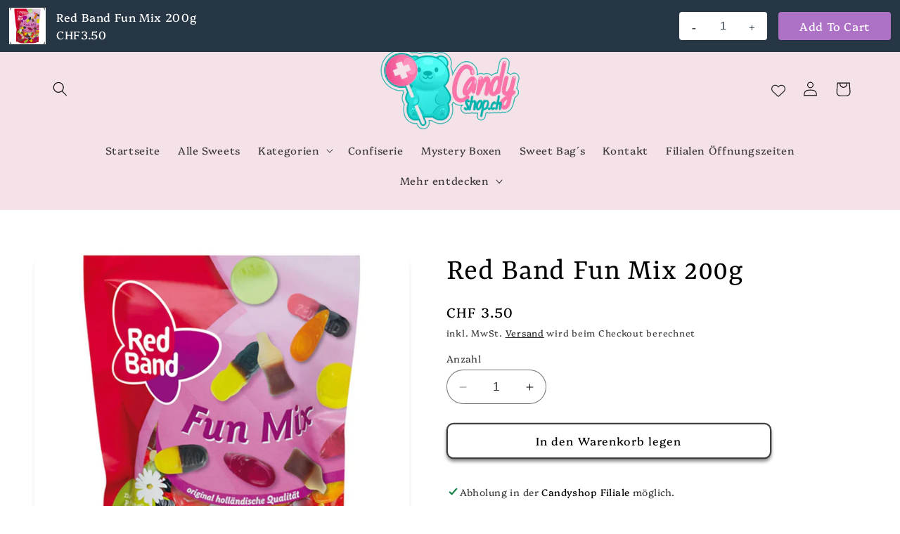

--- FILE ---
content_type: text/javascript
request_url: https://cdn-sf.vitals.app/assets/js/m7.70e13dcc1858651f2005.chunk.bundle.js
body_size: 769
content:
"use strict";(window.webpackChunkvitalsLibrary=window.webpackChunkvitalsLibrary||[]).push([[6631],{60937:(t,e,s)=>{s.d(e,{A:()=>r});var o=s(58578);var i=s.n(o)()(!1);i.push([t.id,".vt-rbs__custom-selector-best-selling-option{display:none !important}",""]);const r=i},39498:(t,e,s)=>{s.d(e,{K:()=>o});class o{J59(t){}O16(){this.O9()&&this.W32()}M68(){}O9(){return!0}O83(t){}W32(){this.H56();this.O84();this.R1();this.F22();this.K9()}H56(){}O84(){}R1(){}F22(){}K9(){}}},24696:(t,e,s)=>{s.r(e);s.d(e,{B31:()=>p});var o=s(21076);var i=s(10554);var r=s(39498);var l=s(46757);var n=s(19661);var a=s(60245);var c=s(25172);var b=s.n(c);var h=s(63733);var u=s(60937);class v extends n.X{constructor(){super(...arguments);this.A31='best-selling';this.availableSelectors=[]}W32(){this.R1();this.availableSelectors=this.v23([`option[value="${this.A31}"]`,`li[data-sort="${this.A31}"]`,`span[data-sort="${this.A31}"]`,`li[data-value="${this.A31}"]`,`button[data-value="${this.A31}"]`,`li > a[href*="sort_by=${this.A31}"]`,`button.popover-listbox__option[value="${this.A31}"]`]);this.A32();this.e9()}v23(t){const e=[];t.forEach(t=>{const s=b()(t);if(s.length){s.remove();e.push(t)}});return e}A32(){const t=i.b.Y39.f19();const e=b()("\n\t\tbutton.value-picker-button[data-action=\"open-value-picker\"],\n\t\tlabel.sort-by-toggle[for=\"globo-dropdown-sort_options\"],\n\t\tbutton[aria-controls*=\"popover-sort-by\"]\n\t\t").children('span').text().toLowerCase();const s=e.includes('best selling')||e.includes('best seller');if(t.includes(`sort_by=${this.A31}`)||t.includes(`sort=${this.A31}`))i.b.Y39.E29(t.replace(this.A31,'manual'),`RemoveBestSellingURL-${i.b.Y39.O25()}`);else if(s){const e=(0,a.__)(t,'sort_by','manual');i.b.Y39.E29(e,`RemoveBestSelling-${i.b.Y39.O25()}`)}}e9(){if((0,h.aK)('VITALS_FLAG__USE_CUSTOM_COLLECTION_FILTER_DROPDOWN'))return;const t=new MutationObserver(()=>{this.v23(this.availableSelectors)});const e=document.querySelector('#main-collection-filters,#collection-sort-popover,.collection-filter,.filters-toolbar,.collection-header,.collection-filters,.sort_by');e&&t.observe(e,{childList:!0,subtree:!0})}R1(){i.b.Y40.Q22(u.A.toString())}}(0,o.Cg)([l.o],v.prototype,"W32",null);class p extends r.K{O9(){return i.b.Y39.d62()}W32(){(new v).W32()}}(0,o.Cg)([l.o],p.prototype,"O9",null);(0,o.Cg)([l.o],p.prototype,"W32",null)}}]);

--- FILE ---
content_type: text/javascript
request_url: https://cdn-sf.vitals.app/assets/js/m54.951b9f96491a650dd35b.chunk.bundle.js
body_size: 3696
content:
"use strict";(window.webpackChunkvitalsLibrary=window.webpackChunkvitalsLibrary||[]).push([[3835],{35312:(t,i,e)=>{e.d(i,{A:()=>s});var n=e(58578);var a=e.n(n)()(!1);a.push([t.id,".vtl-mf-main-widget{padding-top:50px;background-color:rgba(0,0,0,.7);width:100%;height:100%}.vtl-mf-main-widget .vtl-mf-dialog{width:30%;margin:0 auto;position:relative;display:flex;align-items:center;height:100%}.vtl-mf-main-widget__title,.vtl-mf-main-widget__body,.vtl-mf-main-widget__message{color:#fff}.vtl-mf-main-widget__title{font-size:40px;font-weight:700;line-height:1}.vtl-mf-main-widget__message{font-size:22px;line-height:1.2}.vtl-mf-main-widget__logo{max-width:20%}.vtl-mf-main-widget__actions,.vtl-mf-main-widget__logo{display:none}.vtl-mf-main-widget__arrow{position:absolute;left:-184px;max-width:120px;top:5px}.vtl-mf-main-widget__gif{border-radius:5px;margin-top:20px}@media(max-width: 1400px){.vtl-mf-main-widget__message{font-size:20px}.vtl-mf-main-widget__title{font-size:35px}.vtl-mf-main-widget{padding:20px}.vtl-mf-main-widget .vtl-mf-dialog{width:40%}}@media(max-width: 992px){.vtl-mf-main-widget{padding:0}.vtl-mf-main-widget .vtl-mf-dialog{width:50%}.vtl-mf-main-widget__arrow{left:-146px;max-width:100px;top:52px}}@media(max-width: 768px){.vtl-mf-main-widget .vtl-mf-dialog{width:65%}.vtl-mf-main-widget__arrow{left:-95px}}@media(max-width: 565px){.vtl-mf-main-widget .vtl-mf-dialog{width:75%}.vtl-mf-main-widget__arrow{left:-60px}.vtl-mf-main-widget__title{font-size:28px}.vtl-mf-main-widget__message{font-size:18px}}@media(max-width: 375px){.vtl-mf-main-widget .vtl-mf-dialog{width:90%}.vtl-mf-main-widget__title{font-size:26px}.vtl-mf-main-widget__message{font-size:16px}.vtl-mf-main-widget__arrow{position:inherit;max-width:65px}}",""]);const s=a},85904:(t,i,e)=>{e.d(i,{A:()=>s});var n=e(58578);var a=e.n(n)()(!1);a.push([t.id,".vtl-mf-main-widget .vtl-mf-dialog{width:100%;max-width:410px;background-color:#fff;display:block;position:fixed;top:0;left:100px;margin:10px;box-shadow:4px 6px 10px 2px rgba(0,0,0,.15)}.vtl-mf-main-widget .vtl-mf-dialog .vtl-mf-main-widget__container{display:flex;align-items:flex-start}.vtl-mf-main-widget .vtl-mf-dialog .vtl-mf-main-widget__container .vtl-mf-main-widget__logo{width:50px;height:50px;border:1px solid #eaeaea;border-radius:3px;margin-right:10px}.vtl-mf-main-widget .vtl-mf-dialog .vtl-mf-main-widget__container .vtl-mf-main-widget__logo img{display:block;width:100%}.vtl-mf-main-widget .vtl-mf-dialog .vtl-mf-main-widget__container .vtl-mf-main-widget__content{flex:1}.vtl-mf-main-widget .vtl-mf-dialog .vtl-mf-main-widget__container .vtl-mf-main-widget__content .vtl-mf-main-widget__title{font-weight:600;font-size:16px;line-height:1.2}.vtl-mf-main-widget .vtl-mf-dialog .vtl-mf-main-widget__container .vtl-mf-main-widget__content .vtl-mf-main-widget__body{font-size:14px;font-weight:400;line-height:1.2;margin-top:8px}.vtl-mf-main-widget__arrow,.vtl-mf-main-widget__gif{display:none}@media(max-width: 600px){.vtl-mf-main-widget .vtl-mf-dialog{width:calc(100% - 24px);left:0}}",""]);const s=a},34493:(t,i,e)=>{e.d(i,{A:()=>s});var n=e(58578);var a=e.n(n)()(!1);a.push([t.id,".vtl-mf-main-widget{position:fixed;left:0;top:0;display:block;z-index:2147483647}.vtl-mf-main-widget .vtl-mf-dialog{border-radius:5px;padding:20px}.vtl-mf-main-widget .vtl-mf-dialog .vtl-mf-main-widget__actions{margin-top:20px;text-align:right}.vtl-mf-main-widget .vtl-mf-dialog .vtl-mf-main-widget__actions a{padding:4px 12px;border-radius:5px;display:inline-block;text-decoration:none;font-size:14px;line-height:1.2}.vtl-mf-main-widget .vtl-mf-dialog .vtl-mf-main-widget__actions a.allow-wpns{background-color:#00008b;color:#fff}",""]);const s=a},39498:(t,i,e)=>{e.d(i,{K:()=>n});class n{J59(t){}O16(){this.O9()&&this.W32()}M68(){}O9(){return!0}O83(t){}W32(){this.H56();this.O84();this.R1();this.F22();this.K9()}H56(){}O84(){}R1(){}F22(){}K9(){}}},93767:(t,i,e)=>{e.r(i);e.d(i,{NotificationPermissionType:()=>N,G41:()=>$});var n=e(21076);var a=e(56691);var s=e(10554);var o=e(98076);var l=e(39498);var r=e(46757);var d=e(67204);var m=e(43369);var v=e(31951);var c=e(57798);var f;!function(t){t.U68="seconds";t.R13="page_views"}(f||(f={}));var g;!function(t){t.U68="seconds";t.R13="page_views"}(g||(g={}));const h=(0,v.jb)({q17:680,W40:683,M87:684,j40:694,l8:695,l9:696,m65:697,q18:698,o46:699,o47:700,m66:701,B17:704,Q10:705,o48:869,C68:870},c.X.G41);var p=e(99517);var w=e(75541);var u=e(71683);var _=e(19661);var x=e(34297);var b=e(95731);var S=e(25172);var k=e.n(S);var y=e(34493);var O=e(85904);var U=e(35312);class H extends _.X{W32(){this.O84();this.R1();this.F22();this.K9();this.H76()}O84(){s.b.Y40.S42().append(this.V10())}R1(){let t=y.A.toString();const i=h();if('small'===i.M87){t+=O.A.toString();t+=`\n\t\t\t\t.vtl-mf-main-widget .vtl-mf-dialog {\n\t\t\t\t\tbackground-color: #${i.o48};\n\t\t\t\t}\n\t\t\t\t.vtl-mf-main-widget .vtl-mf-dialog .vtl-mf-main-widget__actions a.allow-wpns {\n\t\t\t\t\tbackground-color: #${i.B17};\n\t\t\t\t\tcolor: #${i.Q10};\n\t\t\t\t}\n\t\t\t\t.vtl-mf-main-widget .vtl-mf-dialog .vtl-mf-main-widget__actions a.cancel {\n\t\t\t\t\tcolor: #${i.B17};\n\t\t\t\t}\n\t\t\t`}else'fullscreen'===i.M87&&(t+=U.A.toString());t+=`\n\t\t\t.vtl-mf-dialog .vtl-mf-main-widget__container .vtl-mf-main-widget__content {\n\t\t\t\tcolor: #${i.C68};\n\t\t\t}\n\t\t`;s.b.Y40.Q22(t)}F22(){this.U64=k()('.vtl-mf-main-widget')}K9(){return(0,n.sH)(this,void 0,void 0,function*(){if(!this.U64)return;const t=this.U64.find('.vtl-mf-main-widget__actions .cancel');const i=this.U64.find('.vtl-mf-main-widget__actions .allow-wpns');const e=h();t.on('click',t=>this.H77(t));i.on('click',t=>this.K39(t));if('fullscreen'===e.M87){this.U64.on('click',t=>{this.H77(t)});s.b.W61.n88(t=>this.H77(t))}})}H77(t){return(0,n.sH)(this,void 0,void 0,function*(){var i;const e=h();t.preventDefault();m.ke.L88({name:a.us,value:'1',days:7,sameSite:m.ng.Strict});null===(i=this.U64)||void 0===i||i.remove();'fullscreen'===e.M87&&(yield this.a24())})}K39(t){return(0,n.sH)(this,void 0,void 0,function*(){var i;t.preventDefault();null===(i=this.U64)||void 0===i||i.remove();yield this.a24()})}a24(){return(0,n.sH)(this,void 0,void 0,function*(){yield window.Notification.requestPermission();yield this.o49()})}o49(){return(0,n.sH)(this,void 0,void 0,function*(){if(window.Notification.permission===N.U69)try{return yield navigator.serviceWorker.register(`${x.WC}/sw.js`).then(t=>(0,n.sH)(this,void 0,void 0,function*(){const i=t.active||t.installing||t.waiting;if(i&&t.pushManager){if('activated'===i.state){yield t.update();yield this.a40(t.pushManager)}i.addEventListener('statechange',i=>(0,n.sH)(this,void 0,void 0,function*(){'activated'===i.target.state&&(yield this.a40(t.pushManager))}));return i}}))}catch(t){t&&!this.w17((0,b.X5)(t))&&w.aU.Q18(new w.fz(u.v9,{details:(0,b.X5)(t)}))}})}a40(t){return t.getSubscription().then(i=>{if(null!==i){const{endpoint:t}=i;m.ke.O10(a.T8)!==t&&this.g79(i).then(()=>m.ke.L88({name:a.T8,value:t,days:365,sameSite:m.ng.Strict}))}else this.l10(t).then(t=>{this.g79(t).then(()=>m.ke.L88({name:a.T8,value:t.endpoint,days:365,sameSite:m.ng.Strict}))})})}l10(t){return(0,n.sH)(this,void 0,void 0,function*(){const i={applicationServerKey:x.Oq,userVisibleOnly:!0};return t.subscribe(i)})}g79(t){const i={subscription:t,shopId:s.b.T71.V41().toString()};return s.b.U7.E39(s.b.Q7.L63(p.v.d60),i)}w17(t){return['SecurityError','NotSupportedError','InvalidStateError','AbortError','An unknown error occurred when fetching the script','ServiceWorker script evaluation failed','Failed to register a ServiceWorker','encountered an error during installation','The operation is insecure','Failed to update a ServiceWorker for scope'].some(i=>t.includes(i))}H76(){let t=Number(m.ke.E2(a.vs)||'0');if(t<2){t+=1;m.ke.B52(a.vs,t)}}V10(){let t='';const i=`${x.Vk}/modules/push-marketing/assets/module`;const e=`${i}/arrow-full-screen.png`;const n=`${i}/push-marketing-full-prompt.gif`;const[a,o]=s.b.X61.n79(c.X.G41);const l=h();''!==l.q17&&(t=`<img src="${l.q17}" alt="Logo" />`);return`\n            <div class="vtl-mf-main-widget">\n                <div class="vtl-mf-dialog">\n                    <div class="vtl-mf-main-widget__container">\n                        <div class="vtl-mf-main-widget__logo">\n                            ${t}\n                        </div>\n                        <div class="vtl-mf-main-widget__content">\n                        \t<img alt="Arrow" class="vtl-mf-main-widget__arrow" src="${e}">\n                            <div class="vtl-mf-main-widget__title">\n\t\t\t\t\t\t\t\t${a(o.p56)}\n                            </div>\n                            <div class="vtl-mf-main-widget__body">\n                                 <div class="vtl-mf-main-widget__message">\n\t\t\t\t\t\t\t\t\t${a(o.m23)}\n\t\t\t\t\t\t\t\t</div>\n                            </div>\n                            <img alt="Gif" class="vtl-mf-main-widget__gif" src="${n}">\n                        </div>\n                    </div>\n\n                    <div class="vtl-mf-main-widget__actions">\n                        <a href="#" class="cancel">${a(o.z21)}</a>\n                        <a href="#" class="allow-wpns">${a(o.B83)}</a>\n                    </div>\n                </div>\n            </div>\n        `}}var T;!function(t){t[t.H78=1]="H78"}(T||(T={}));var N;!function(t){t.T66="default";t.U69="granted"}(N||(N={}));class $ extends l.K{constructor(){super();this.trackCookieDaysAlive=7;this.pmUrlStepIdKey='vtlPmStepId';this.timesThatShouldDisplayNotificationPerSession=2;this.V88=new H}O16(){if(this.O9()){this.R14();s.b.Y40.J21().on(o.SI,()=>{const t=s.b.X64.n55();t&&this.S88(t,!0)});window.Notification.permission===N.T66?this.H79():window.Notification.permission===N.U69?this.V88.o49():s.b.Y39.O27()&&s.b.X64.y67().then(t=>{if(t){const{shopifyCart:i,wasCartUpdated:e}=t;this.S88(i,e)}})}}O9(){try{return Boolean(window.navigator.serviceWorker&&window.Notification&&'undefined'!=typeof URLSearchParams)}catch(t){return!1}}H79(){if(!this.s33())return;const t=h();const i=t.l8;const e=t.j40;const n=t.m65;const a=t.l9;s.b.S17.Q56()&&i===f.U68&&this.m67(1e3*e);s.b.S17.S48()&&n===g.U68&&this.m67(1e3*a);s.b.S17.Q56()&&i===f.R13&&this.j41(e);s.b.S17.S48()&&n===g.R13&&this.j41(a)}s33(){const t=Number(m.ke.E2(a.vs)||'0');return void 0===m.ke.O10(a.us)&&t<this.timesThatShouldDisplayNotificationPerSession}m67(t){(0,d.Z)(t).then(()=>this.V88.W32())}j41(t){const i=m.ke.O10(a.qS);let e=i?parseInt(i,10):0;e+=1;if(e>=t){this.V88.W32();e=0}s.b.T71.y62().then(t=>{t&&m.ke.L88({name:a.qS,value:e.toString(),days:7,sameSite:m.ng.Strict})})}S88(t,i){if(!m.ke.E2(a.sp)&&!i)return;const e=m.ke.O10(a.T8);if(!e)return;const n={campaignTypeId:T.H78,cart:this.u75(t),shopId:s.b.T71.V41(),deviceSubscription:e};m.ke.B52(a.sp,1);s.b.U7.E39(s.b.Q7.L63(p.v.n57),n).then(()=>m.ke.y88(a.sp)).catch(()=>{})}u75(t){return{token:t.token,items:t.items.map(t=>({quantity:t.quantity,product_id:t.product_id,variant_id:t.variant_id,price:t.price}))}}R14(){this.i7();this.q19();this.x47()}j42(){let t={};const i=m.ke.O10(a.Jb);try{i&&(t=JSON.parse(i))}catch(t){}return t}i7(){const t=window.location.search;const i=t.slice('?'===t[0]?1:0);const e=new URLSearchParams(i);if(e.has(this.pmUrlStepIdKey)){const t=Number(e.get(this.pmUrlStepIdKey));let i=this.j42();if(t!==i.pmStepId){i=Object.assign(Object.assign({},i),{pmStepId:t,isServerNotified:!1});this.C69(i)}}}q19(){const t=s.b.X64.g24();if(t){let i=this.j42();if(i.cartToken!==t){i=Object.assign(Object.assign({},i),{cartToken:t,isServerNotified:!1});this.C69(i)}}}C69(t){m.ke.L88({name:a.Jb,value:JSON.stringify(t),days:this.trackCookieDaysAlive,sameSite:m.ng.Strict})}x47(){const t=this.j42();const{pmStepId:i,cartToken:e,isServerNotified:n}=t;const o=m.ke.O10(a.T8);const l=s.b.T71.V41();if(i&&e&&o&&l&&!n){const n={stepId:Number(i),cartToken:e,deviceSubscription:o,shopId:l};s.b.U7.E39(s.b.Q7.L63(p.v.b51),n).then(()=>{}).catch(()=>{});t.isServerNotified=!0;this.C69(t)}}}(0,n.Cg)([r.o],$.prototype,"O16",null);(0,n.Cg)([r.o],$.prototype,"O9",null)}}]);

--- FILE ---
content_type: text/javascript
request_url: https://cdn-sf.vitals.app/assets/js/m5.09c6cdd1aec19e8a8f83.chunk.bundle.js
body_size: 164
content:
"use strict";(window.webpackChunkvitalsLibrary=window.webpackChunkvitalsLibrary||[]).push([[9429],{39498:(t,a,r)=>{r.d(a,{K:()=>s});class s{J59(t){}O16(){this.O9()&&this.W32()}M68(){}O9(){return!0}O83(t){}W32(){this.H56();this.O84();this.R1();this.F22();this.K9()}H56(){}O84(){}R1(){}F22(){}K9(){}}},2661:(t,a,r)=>{r.r(a);r.d(a,{I84:()=>c});var s=r(21076);var e=r(39498);var h=r(46757);var i=r(10554);var n=r(19661);var l=r(98076);var o=r(67204);var v=r(25172);var b=r.n(v);class p extends n.X{constructor(){super();this.K68=`a[href^="http"]:not([href*="${i.b.Y39.M9()}"])`;this.A29=`#vitals-tabs-placeholder ${this.K68}:not([target="_blank"])`}W32(){(0,o.Z)(500).then(()=>b()(this.K68).attr('target','_blank'));i.b.Y40.J21().on(l.t7,()=>b()(this.A29).attr('target','_blank'))}}(0,s.Cg)([h.o],p.prototype,"W32",null);class c extends e.K{O16(){(new p).W32()}}(0,s.Cg)([h.o],c.prototype,"O16",null)}}]);

--- FILE ---
content_type: text/javascript; charset=utf-8
request_url: https://candyshop.ch/products/red-band-fun-mix-200g.js
body_size: 1034
content:
{"id":8983589388631,"title":"Red Band Fun Mix 200g","handle":"red-band-fun-mix-200g","description":"\u003ch1 id=\"productTitle\" class=\"productTitle\" data-mce-fragment=\"1\"\u003eRed Band Fun Mix 200g\u003c\/h1\u003e\n\u003cp class=\"shortdesc\" data-mce-fragment=\"1\"\u003eMischung aus original holländischem Fruchtgummi mit Lakritz. Mit natürlichen Farbstoffen. Im praktischen Standbeutel.\u003c\/p\u003e\n\u003cp\u003eEntdecken Sie den Spaß mit unserer Red Band Fun Mix 200g Packung! Genießen Sie eine bunte Mischung aus leckeren Fruchtgummis, die für puren Genuss sorgen. Mit verschiedenen Formen und Geschmacksrichtungen ist für jeden etwas dabei. Probieren Sie jetzt unser einzigartiges Produkt und erleben Sie den Spaß am Naschen!\u003c\/p\u003e","published_at":"2025-10-10T02:55:57+02:00","created_at":"2024-04-15T10:11:00+02:00","vendor":"Red Band","type":"Fruchtgummi","tags":["Fruchtgummi","Lakritz","Red Band"],"price":350,"price_min":350,"price_max":350,"available":true,"price_varies":false,"compare_at_price":null,"compare_at_price_min":0,"compare_at_price_max":0,"compare_at_price_varies":false,"variants":[{"id":48059513536855,"title":"Default Title","option1":"Default Title","option2":null,"option3":null,"sku":"W-307591","requires_shipping":true,"taxable":true,"featured_image":null,"available":true,"name":"Red Band Fun Mix 200g","public_title":null,"options":["Default Title"],"price":350,"weight":200,"compare_at_price":null,"inventory_management":"shopify","barcode":"8713800119972","requires_selling_plan":false,"selling_plan_allocations":[]}],"images":["\/\/cdn.shopify.com\/s\/files\/1\/0820\/3524\/5399\/files\/red-band-fruchtgummi-default-title-red-band-fun-mix-200g-w-307591-8713800119972-56428213862743.jpg?v=1747041822"],"featured_image":"\/\/cdn.shopify.com\/s\/files\/1\/0820\/3524\/5399\/files\/red-band-fruchtgummi-default-title-red-band-fun-mix-200g-w-307591-8713800119972-56428213862743.jpg?v=1747041822","options":[{"name":"Title","position":1,"values":["Default Title"]}],"url":"\/products\/red-band-fun-mix-200g","media":[{"alt":"Red Band Fun Mix 200g - Candyshop.ch","id":49093643764055,"position":1,"preview_image":{"aspect_ratio":1.0,"height":1500,"width":1500,"src":"https:\/\/cdn.shopify.com\/s\/files\/1\/0820\/3524\/5399\/files\/red-band-fruchtgummi-default-title-red-band-fun-mix-200g-w-307591-8713800119972-56428213862743.jpg?v=1747041822"},"aspect_ratio":1.0,"height":1500,"media_type":"image","src":"https:\/\/cdn.shopify.com\/s\/files\/1\/0820\/3524\/5399\/files\/red-band-fruchtgummi-default-title-red-band-fun-mix-200g-w-307591-8713800119972-56428213862743.jpg?v=1747041822","width":1500}],"requires_selling_plan":false,"selling_plan_groups":[]}

--- FILE ---
content_type: text/javascript
request_url: https://cdn-sf.vitals.app/assets/js/m4.d09e99b53b8cad5a5260.chunk.bundle.js
body_size: 1606
content:
"use strict";(window.webpackChunkvitalsLibrary=window.webpackChunkvitalsLibrary||[]).push([[6620],{68922:(t,s,i)=>{i.d(s,{A:()=>o});var n=i(58578);var e=i.n(n)()(!1);e.push([t.id,".vtl-st-main-widget{position:fixed;color:#999;font-size:0;display:none;z-index:950;cursor:pointer;max-width:100px;max-height:46px}.vtl-st-main-widget svg{position:relative;z-index:100}.vtl-st-main-widget__svg-circle--filled .vtl-st-main-widget__svg-arrow,.vtl-st-main-widget__svg-square--filled .vtl-st-main-widget__svg-arrow{fill:#fff}.vtl-st-progress-fill-container{position:absolute;overflow:hidden;height:30px;width:30px;z-index:99}.vtl-st-progress-fill-container .vtl-st-progress-fill{position:absolute;width:100%;bottom:0;left:0;height:0;z-index:10;display:block}",""]);const o=e},39498:(t,s,i)=>{i.d(s,{K:()=>n});class n{J59(t){}O16(){this.O9()&&this.W32()}M68(){}O9(){return!0}O83(t){}W32(){this.H56();this.O84();this.R1();this.F22();this.K9()}H56(){}O84(){}R1(){}F22(){}K9(){}}},21456:(t,s,i)=>{i.r(s);i.d(s,{L80:()=>w});var n=i(21076);var e=i(39498);var o=i(46757);var l=i(10554);var r=i(19661);var c=i(13515);var h=i(31951);var a=i(57798);const d=(0,h.jb)({W40:487,X3:488,I16:673,G51:975,J11:976,V14:980},a.X.Q4);var v=i(25172);var g=i.n(v);var p=i(34297);var u=i(39880);var b=i(59132);var f=i(68922);const m='.vtl-st-main-widget';class $ extends r.X{constructor(){super();this.U64=g()();this.R34=g()();this.T13=g()();this.T14=g()();this.K57=g()();this.o61=g()();this.U14=g()();this.D3='';this.F54=()=>{const t=this.U14.scrollTop();if(t&&t>this.K58){this.U64.show();l.b.k51.n65(u.J$.L80,!0)}else{this.U64.hide();l.b.k51.n65(u.J$.L80,!1)}d().I16&&this.K59()};this.K58=500;this.x69=(0,c.K6)(d().X3)}T15(t){return(0,n.sH)(this,void 0,void 0,function*(){this.D3=yield l.b.U7.M49(`${p.uD}/back_to_top/theme/${t}.svg?v=1`)})}W32(){const t=l.b.S17.S48();const s=d();const i=t&&s.J11;const n=!t&&s.G51;(i||n)&&this.T15(s.W40).then(()=>{this.O84();this.F22();this.R1();l.b.k51.S38({Y66:u.J$.L80,S21:m,S39:'bottom_right',p41:l.b.S17.S48()?8:16,S40:!0});this.K9()}).catch(()=>{})}O84(){l.b.Y40.S42().append(this.V10())}F22(){this.U64=g()(m);this.o61=this.U64.find('.vtl-st-progress-fill-container');this.R34=this.U64.find('.vtl-st-main-widget__svg-arrow');this.T13=this.U64.find('.vtl-st-main-widget__svg-fill');this.K57=this.U64.find('.vtl-st-progress-fill');this.T14=this.U64.find('svg');this.U14=l.b.Y40.O39()}K9(){this.U14.on('scroll',this.F54);this.U64.off('click.smoothscroll');this.U64.on('click',t=>this.I17(t))}I17(t){t.preventDefault();t.stopPropagation();l.b.W61.O55(0,500)}K59(){if(!document.documentElement)return;const t=document.documentElement.scrollHeight-document.documentElement.clientHeight;const s=(document.body.scrollTop||document.documentElement.scrollTop)/t*100;const i='rgba(255, 255, 255, 1)';this.K57.css('height',`${s}%`);this.T14.is('[class*=circle]')&&this.o61.css('borderRadius','50px');if(this.T14.is('[class*=outline]'))s<50?this.R35(this.x69):this.R35(i);else{this.R35(i);this.T13.css('opacity','0.5')}}R35(t){this.R34.css('fill',t)}V10(){return`\n            <div class="vtl-st-main-widget">\n                <div class="vtl-st-progress-fill-container">\n                    <div class="vtl-st-progress-fill"></div>\n                </div>\n                ${this.D3}\n            </div>\n        `}R1(){const t=l.b.S17.S48();const s=t?8:16;const i=t?b.lp.V39:b.lp.U4;const n=`\n\t\t\t.vtl-st-main-widget {\n\t\t\t\tbottom: ${s}px;\n\t\t\t\tright: 0px;\n\t\t\t\tpadding: ${`0 ${i}px ${b.Oc}px`};\n\t\t\t}\n\n\t\t`;const e=`\n            .vtl-st-main-widget svg path {\n                fill: ${this.x69};\n            }\n            .vtl-st-progress-fill {\n                background-color: ${this.x69};\n            }\n            .vtl-st-progress-fill-container {\n\t\t\t\tright: ${i}px;\n\t\t\t\tbottom: ${b.Oc}px;\n\t\t\t}\n        `;const o=d().I16?" .vtl-st-main-widget:hover svg {\n                    opacity: 1;\n                } ":" .vtl-st-main-widget:hover svg {\n                    opacity: 0.8;\n                } ";l.b.Y40.Q22(f.A.toString());l.b.Y40.Q22(n);l.b.Y40.Q22(e);l.b.Y40.Q22(o)}}(0,n.Cg)([o.o],$.prototype,"W32",null);(0,n.Cg)([o.o],$.prototype,"V10",null);class w extends e.K{W32(){(new $).W32()}}(0,n.Cg)([o.o],w.prototype,"W32",null)},13515:(t,s,i)=>{i.d(s,{K6:()=>n,cH:()=>o,lj:()=>e});const n=t=>(null==t?void 0:t.trim())?t.includes('rgb')||t.includes('#')?t:`#${t}`:t;const e=(t,s)=>{if(t.includes('rgb'))return t;let i=t;i.length<5&&(i=i.replace(/[^#]/g,'$&$&'));const n=parseInt(i.slice(1,3),16);const e=parseInt(i.slice(3,5),16);const o=parseInt(i.slice(5,7),16);return s?`rgba(${n}, ${e}, ${o}, ${s})`:`rgb(${n}, ${e}, ${o})`};const o=(t,s)=>{if(!t||t.includes('rgba')||t.includes('#')&&9===t.length)return t;if(t.includes('rgb')){const i=t.replace(/[^\d,]/g,'').split(',');return`rgba(${i[0]}, ${i[1]}, ${i[2]}, ${s})`}if(t.includes('#')&&7===t.length){return`${t}${Math.round(255*s).toString(16).padStart(2,'0')}`}return t}}}]);

--- FILE ---
content_type: text/javascript
request_url: https://cdn-sf.vitals.app/assets/js/4116.4745db8336eb575fbcfa.chunk.bundle.js
body_size: 5206
content:
"use strict";(window.webpackChunkvitalsLibrary=window.webpackChunkvitalsLibrary||[]).push([[4116],{18243:(t,n,o)=>{o.d(n,{A:()=>r});var e=o(35859);var a;function l(){return l=Object.assign?Object.assign.bind():function(t){for(var n=1;n<arguments.length;n++){var o=arguments[n];for(var e in o)({}).hasOwnProperty.call(o,e)&&(t[e]=o[e])}return t},l.apply(null,arguments)}const r=t=>e.createElement("svg",l({width:20,height:20,xmlns:"http://www.w3.org/2000/svg"},t),a||(a=e.createElement("path",{fill:"currentColor",d:"M10.461 6.462a.46.46 0 1 0-.923 0v3.076H6.462a.46.46 0 1 0 0 .923h3.076v3.078a.46.46 0 1 0 .923 0V10.46h3.078a.46.46 0 1 0 0-.923H10.46V6.462Z"})))},99428:(t,n,o)=>{o.d(n,{A:()=>l});var e=o(58578);var a=o.n(e)()(!1);a.push([t.id,".Vtl-Button{text-align:center;display:flex;justify-content:center;align-items:center;border-width:var(--vtl-border-width-0);background-color:rgba(0,0,0,0);border-radius:var(--vtl-border-radius-4);margin:0;color:var(--vtl-color-text-default-on-light)}.Vtl-Button:hover{opacity:.8}.Vtl-Button:hover:not(.Vtl-Button:hover:disabled,.Vtl-Button--Loading){cursor:pointer}.Vtl-Button:focus-visible{box-shadow:0 0 0 var(--vtl-space-2) var(--vtl-color-border-focus-on-light);outline:none}.Vtl-Button--isIconVariant{line-height:100%;border-width:var(--vtl-border-width-0)}.Vtl-Button--isOutlineVariant{background-color:rgba(0,0,0,0);border-width:var(--vtl-border-width-1);border-style:solid;border-color:var(--vtl-color-border-default-on-light);color:var(--vtl-color-text-on-bg-fill-on-dark)}.Vtl-Button--isFillVariant{background-color:var(--vtl-color-bg-fill-default-on-light);color:var(--vtl-color-text-on-bg-fill-on-light)}.Vtl-Button--isFillVariant .Vtl-Button__SpinnerWrapper .Vtl-Spinner{border-left-color:var(--vtl-color-text-on-bg-fill-on-light)}.Vtl-Button--isIconVariant svg path[stroke]{stroke:var(--vtl-color-icon-default-on-light)}.Vtl-Button--isIconVariant svg path[fill]{fill:var(--vtl-color-icon-default-on-light)}.Vtl-Button--isIconVariant:disabled svg path[stroke]{stroke:var(--vtl-color-icon-disable-on-light)}.Vtl-Button--isIconVariant:disabled svg path[fill]{fill:var(--vtl-color-icon-disable-on-light)}.Vtl-Button--isIconVariant:hover:not(.Vtl-Button--isIconVariant:disabled){background-color:var(--vtl-color-icon-button-surface-hover-on-light)}.Vtl-Button--isLinkVariant{background-color:rgba(0,0,0,0);color:var(--vtl-color-text-link-on-light)}.Vtl-Button--isLinkVariant.Vtl-Button--isLinkVariantMonochrome{color:var(--vtl-color-text-default-on-light)}.Vtl-Button--isDarkTheme.Vtl-Button--isOutlineVariant{border-color:var(--vtl-color-border-default-on-dark);color:var(--vtl-color-text-default-on-dark)}.Vtl-Button--isDarkTheme.Vtl-Button--isFillVariant{background-color:var(--vtl-color-bg-fill-default-on-dark);color:var(--vtl-color-text-on-bg-fill-on-dark)}.Vtl-Button--isDarkTheme.Vtl-Button--isIconVariant svg path[stroke]{stroke:var(--vtl-color-icon-default-on-dark)}.Vtl-Button--isDarkTheme.Vtl-Button--isIconVariant svg path[fill]{fill:var(--vtl-color-icon-default-on-dark)}.Vtl-Button--isDarkTheme.Vtl-Button--isIconVariant:disabled svg path[stroke]{stroke:var(--vtl-color-icon-disable-on-dark)}.Vtl-Button--isDarkTheme.Vtl-Button--isIconVariant:disabled svg path[fill]{fill:var(--vtl-color-icon-disable-on-dark)}.Vtl-Button--isDarkTheme.Vtl-Button--isIconVariant:hover:not(.Vtl-Button--isDarkTheme.Vtl-Button--isIconVariant:disabled){background-color:var(--vtl-color-icon-button-surface-hover-on-dark)}.Vtl-Button--isDarkTheme.Vtl-Button--isLinkVariant{color:var(--vtl-color-text-link-on-dark)}.Vtl-Button--isDarkTheme.Vtl-Button--isLinkVariant.Vtl-Button--isLinkVariantMonochrome{color:var(--vtl-color-text-default-on-dark)}.Vtl-Button--isDarkTheme.Vtl-Button--isGhostVariant{color:var(--vtl-color-text-default-on-dark)}.Vtl-Button--isDarkTheme svg path[stroke]{stroke:var(--vtl-color-icon-default-on-dark)}.Vtl-Button--isDarkTheme svg path[fill]{fill:var(--vtl-color-icon-default-on-dark)}.Vtl-Button--small.Vtl-Button--isOutlineVariant,.Vtl-Button--small.Vtl-Button--isFillVariant,.Vtl-Button--small.Vtl-Button--isGhostVariant{padding:var(--vtl-space-4) var(--vtl-space-8)}.Vtl-Button--small.Vtl-Button--isOutlineVariant .Vtl-Button__PrefixIcon,.Vtl-Button--small.Vtl-Button--isFillVariant .Vtl-Button__PrefixIcon,.Vtl-Button--small.Vtl-Button--isGhostVariant .Vtl-Button__PrefixIcon{margin-left:calc(var(--vtl-space-2)*-1)}.Vtl-Button--small.Vtl-Button--isOutlineVariant .Vtl-Button__SuffixIcon,.Vtl-Button--small.Vtl-Button--isFillVariant .Vtl-Button__SuffixIcon,.Vtl-Button--small.Vtl-Button--isGhostVariant .Vtl-Button__SuffixIcon{margin-right:calc(var(--vtl-space-2)*-1)}.Vtl-Button--small.Vtl-Button--isIconVariant{padding:var(--vtl-space-4)}.Vtl-Button--medium.Vtl-Button--isOutlineVariant,.Vtl-Button--medium.Vtl-Button--isFillVariant,.Vtl-Button--medium.Vtl-Button--isGhostVariant{padding:var(--vtl-space-6) var(--vtl-space-12)}.Vtl-Button--medium.Vtl-Button--isOutlineVariant .Vtl-Button__PrefixIcon,.Vtl-Button--medium.Vtl-Button--isFillVariant .Vtl-Button__PrefixIcon,.Vtl-Button--medium.Vtl-Button--isGhostVariant .Vtl-Button__PrefixIcon{margin-left:calc(var(--vtl-space-4)*-1)}.Vtl-Button--medium.Vtl-Button--isOutlineVariant .Vtl-Button__SuffixIcon,.Vtl-Button--medium.Vtl-Button--isFillVariant .Vtl-Button__SuffixIcon,.Vtl-Button--medium.Vtl-Button--isGhostVariant .Vtl-Button__SuffixIcon{margin-right:calc(var(--vtl-space-4)*-1)}.Vtl-Button--medium.Vtl-Button--isIconVariant{padding:var(--vtl-space-6)}.Vtl-Button--large.Vtl-Button--isOutlineVariant,.Vtl-Button--large.Vtl-Button--isFillVariant,.Vtl-Button--large.Vtl-Button--isGhostVariant{padding:var(--vtl-space-8) var(--vtl-space-16)}.Vtl-Button--large.Vtl-Button--isOutlineVariant .Vtl-Button__PrefixIcon,.Vtl-Button--large.Vtl-Button--isFillVariant .Vtl-Button__PrefixIcon,.Vtl-Button--large.Vtl-Button--isGhostVariant .Vtl-Button__PrefixIcon{margin-left:calc(var(--vtl-space-8)*-1)}.Vtl-Button--large.Vtl-Button--isOutlineVariant .Vtl-Button__SuffixIcon,.Vtl-Button--large.Vtl-Button--isFillVariant .Vtl-Button__SuffixIcon,.Vtl-Button--large.Vtl-Button--isGhostVariant .Vtl-Button__SuffixIcon{margin-right:calc(var(--vtl-space-8)*-1)}.Vtl-Button--large.Vtl-Button--isIconVariant{padding:var(--vtl-space-8)}.Vtl-Button__SpinnerWrapper{display:none;position:absolute}.Vtl-Button__SpinnerWrapper .Vtl-Spinner,.Vtl-Button__PrefixIcon,.Vtl-Button__SuffixIcon{width:var(--vtl-space-20);height:var(--vtl-space-20)}.Vtl-Button__Content{display:flex;flex-direction:row;align-items:center;gap:var(--vtl-space-2);width:100%}.Vtl-Button--Loading:hover{cursor:not-allowed}.Vtl-Button--Loading .Vtl-Button__SpinnerWrapper{display:block}.Vtl-Button--Loading .Vtl-Button__Content{visibility:hidden}.Vtl-Button__Text{display:block;text-overflow:ellipsis;white-space:nowrap;overflow:hidden;text-align:center;width:inherit}",""]);const l=a},41338:(t,n,o)=>{o.d(n,{A:()=>l});var e=o(58578);var a=o.n(e)()(!1);a.push([t.id,".Vtl-QuantitySelector__Container{display:flex;align-items:center;height:var(--vtl-space-32);border-radius:var(--vtl-border-radius-4);border:var(--vtl-border-width-1) solid var(--vtl-color-border-secondary-on-light);background-color:var(--vtl-color-bg-surface-default-on-light);flex-direction:row;justify-content:center;color:var(--vtl-color-text-default-on-light)}.Vtl-QuantitySelector__Container input[type=number]::-webkit-inner-spin-button,.Vtl-QuantitySelector__Container input[type=number]::-webkit-outer-spin-button{appearance:none;margin:0}.Vtl-QuantitySelector__Container input[type=number]{appearance:textfield;width:50px;height:100%;border:0;margin:0;padding:0;background-color:rgba(0,0,0,0);color:var(--vtl-color-text-default-on-light);text-align:center}.Vtl-QuantitySelector__Container input[type=number]:focus-visible{box-shadow:0 0 0 var(--vtl-space-2) var(--vtl-color-border-focus-on-light);outline:none}.Vtl-QuantitySelector__Container--isDarkTheme{background-color:var(--vtl-color-bg-surface-default-on-dark);border-color:var(--vtl-color-border-secondary-on-dark);color:var(--vtl-color-text-default-on-dark)}.Vtl-QuantitySelector__Container--isDarkTheme input[type=number]{color:var(--vtl-color-text-default-on-dark)}",""]);const l=a},60718:(t,n,o)=>{o.d(n,{A:()=>l});var e=o(58578);var a=o.n(e)()(!1);a.push([t.id,".Vtl-Spinner{display:block !important;border-radius:50%;width:1em;height:1em;transform:translateZ(0);animation:vtl-spinner-rotate 1.1s infinite linear;margin:0 auto;border:.1em solid rgba(0,0,0,.2);border-left:.1em solid #000}@keyframes vtl-spinner-rotate{0%{transform:rotate(0deg)}100%{transform:rotate(360deg)}}@keyframes vtl-spinner-rotate{0%{transform:rotate(0deg)}100%{transform:rotate(360deg)}}",""]);const l=a},50889:(t,n,o)=>{o.d(n,{e:()=>s});var e=o(58836);var a=o(10554);var l=o(96636);var r=o(35859);const i=(0,l.s)('Money');const s=(0,r.memo)(function({value:t,className:n,shouldConvert:o=!0,shouldRound:l=!0}){const s=(0,r.useMemo)(()=>a.b.T69.n83(t,o,l),[o,l,t]);const c=(0,r.useMemo)(()=>n?['notranslate',n]:['notranslate'],[n]);return s?(0,e.Y)("span",{className:i({extra:c}),dangerouslySetInnerHTML:{__html:s}}):null})},33252:(t,n,o)=>{o.d(n,{g:()=>p});var e=o(21076);var a=o(58836);var l=o(71099);var r=o(5659);var i=o(49363);var s=o(52025);var c=o(45427);var u=o(35859);var d=o(76699);var v=o.n(d);var V=o(10554);const p=(0,u.memo)(function({productHandle:t,alignment:n,format:o,stars:d,percentage:p,spacing:h,translations:g,size:m,colors:f,className:b,contentForNoReviews:B}){const k=(0,u.useMemo)(()=>(0,r.w9)(),[]);const x=(0,l.Qm)((0,u.useCallback)(n=>(0,l.FY)(n,encodeURIComponent(t)),[t]));const _=(0,u.useMemo)(()=>{var n,o,e,a;const l=window.vtlsLiquidData.product;return V.b.Y39.G61()&&l&&(null==l?void 0:l.handle)===t&&!(0,s.xt)(null===(n=l.metafields)||void 0===n?void 0:n.reviews)?{i:parseInt(l.id,10),lu:2,M52:(null===(o=l.metafields)||void 0===o?void 0:o.reviews.rating_count)||0,V71:(null===(e=l.metafields)||void 0===e?void 0:e.reviews.rating)||0,t:l.title,pi:(null===(a=l.featured_image)||void 0===a?void 0:a.src)||''}:x},[t,x]);const y=(0,l.Qm)((0,u.useCallback)(t=>(0,l.bX)(t),[]));const w=(0,u.useCallback)(()=>(0,e.sH)(this,void 0,void 0,function*(){const t=yield(0,r.jB)();t&&(0,c.R7)(l.Qm.getState()).z44(t)}),[]);const S=(0,u.useMemo)(()=>{return v()(k,(t={alignment:n,stars:d,percentage:p,spacing:h,translations:g,size:m,colors:f,className:b},Object.keys(t).reduce((n,o)=>{const e=t[o];void 0!==e&&(n[o]=e);return n},{})),{reviewStats:_,format:o});var t},[n,b,f,k,o,p,_,m,h,d,g]);if(!_){(0,s.xt)(y)&&w();return B||null}return(0,a.Y)(i.R,{reviewStats:S.reviewStats,alignment:S.alignment,format:S.format,stars:S.stars,percentage:100*S.reviewStats.V71/5,spacing:S.spacing||{top:0,bottom:0},translations:S.translations,size:S.size,colors:S.colors,className:S.className})})},16386:(t,n,o)=>{o.d(n,{h:()=>u});var e=o(10554);var a=o(25172);var l=o.n(a);const r=function(t){if(0===arguments.length)throw new TypeError('`CSS.escape` requires an argument.');const n=String(t);const{length:o}=n;let e=-1;let a;let l='';const r=n.charCodeAt(0);for(;++e<o;){a=n.charCodeAt(e);0!==a?l+=a>=1&&a<=31||127===a||0===e&&a>=48&&a<=57||1===e&&a>=48&&a<=57&&45===r?`\\${a.toString(16)} `:(0!==e||1!==o||45!==a)&&(a>=128||45===a||95===a||a>=48&&a<=57||a>=65&&a<=90||a>=97&&a<=122)?n.charAt(e):`\\${n.charAt(e)}`:l+='�'}return l};function i(t,n,o={bubbles:!0,cancelable:!0}){t.dispatchEvent(new Event(n,o))}const s=t=>{e.b.Y40.M14().find(`option[value="${t}"]`).closest('select').val(t).trigger('change')};const c=t=>{var n;const o=(t=>{const n=`\n\t\t\t\t\tdiv[data-value="${t}"] input,\n\t\t\t\t\tinput[value="${t}"]\n\t\t\t\t`;const o=e.b.Y40.M14().find(n);if(o.length)return o;const a=l()('.product__info-container variant-radios').find(n);return a.length?a:l()()})(t);if(o.length){o.prop('checked',!0);null===(n=o[0])||void 0===n||n.dispatchEvent(new Event('change',{bubbles:!0}))}};const u=(t,n,o)=>{var a,u,d;const v=e.b.Y40.w53();const V=document.querySelector('variant-selects');const p=document.querySelector('variant-picker');const h=(null==V?void 0:V.querySelector('select'))||(null==p?void 0:p.querySelector('select'));if(!V&&!p||h){if(null==v?void 0:v.length){const n=v.find('option');for(let o=0;o<n.length;o+=1){if(l()(n[o]).val()===String(t.Y66)){v.val(t.Y66).trigger('change');break}if(l()(n[o]).val()===String(t.W50)){v.val(t.W50).trigger('change');break}}}const o=['T85','T86','T87'];for(let i=1;i<=3;i+=1){const s=`option${i}`;const c=t[o[i-1]];const v=encodeURIComponent(c);const V=r(c);const p=[`input[name="${s}-${n.Y66}"][value="${v}"]`,`input[name="${s}-${n.Y66}"][value="${V}"]`,`input[data-index="${s}"][value="${v}"]`,`input[data-index="${s}"][value="${V}"]`,`input[data-option="${s}"][value="${v}"]`,`input[data-option="${s}"][value="${V}"]`];const h=[`.single-option-selector[data-option="${s}"]`,`.single-option-selector[data-index="${s}"]`,`.single-option-selector-product-template[data-index="${s}"]`,".single-option-selector[data-variant-option]",".single-option-selector#SingleOptionSelector-product-"+(i-1)];if(null==n?void 0:n.T88){const t=e.b.W61.C11(null!==(d=null===(u=null===(a=null==n?void 0:n.T88)||void 0===a?void 0:a[i-1])||void 0===u?void 0:u.name)&&void 0!==d?d:'');p.push(`input[name="${t}"][value="${v}"]`,`input[name="${t}"][value="${V}"]`);h.push(`select.select__select[name="options[${t}]"]`)}const g=p.join(',');const m=h.join(',');const f=l()(g);const b=l()(m);const B=new Event('change',{bubbles:!0});f.prop('checked',!0);f.toArray().forEach(t=>{t.dispatchEvent(B)});b.val(c);b.toArray().forEach(t=>{t.dispatchEvent(B)})}const V=e.b.W61.C11(t.W50);((t,n)=>{c(t);const o=e.b.Y40.M14().find('input[name="id"]');if(o.length){o.val(n);i(o[0],'change')}})(V,t.Y66);s(V);s(t.Y66);(t=>{const n=l()(`.product__option button[data-button="${t}"]`);n.length&&i(n[0],'click')})(V)}else{!function(t){if(!t)return;const n=new MutationObserver(()=>{const t=document.querySelector('variant-selects');const n=document.querySelector('variant-picker');((null==t?void 0:t.querySelectorAll('input'))||(null==n?void 0:n.querySelectorAll('input'))||[]).forEach(t=>{const n=t.focus;t.focus=function(o){t.focus=n;return n.call(this,Object.assign(Object.assign({},o),{preventScroll:!0}))}});window.scrollTo({top:window.scrollY,behavior:'smooth'})});n.observe(document.body,{childList:!0,subtree:!0});setTimeout(()=>{n.disconnect()},3e3)}(o);((null==V?void 0:V.querySelectorAll('input'))||(null==p?void 0:p.querySelectorAll('input'))||[]).forEach(n=>{const o=l()(n).val();if(o===String(t.W50)||o===String(t.Y66)||o===String(t.T85)||o===String(t.T86)||o===String(t.T87)){l()(n).prop('checked',!0);l()(n).trigger('change');const t=new Event('change',{bubbles:!0});n.dispatchEvent(t)}})}const g=[t=>`.product__option button[data-button="${t}"]`,t=>`button[data-value="${t}"]`,t=>`button[aria-label="${t}"]`,t=>`button[title="${t}"]`];[t.T85,t.T86,t.T87].forEach(t=>{t&&g.some(n=>{const o=n(t);const e=document.querySelector(o);if(e){e.click();return!0}return!1})})}},69229:(t,n,o)=>{o.d(n,{Tu:()=>v,x9:()=>u,yH:()=>V});var e=o(90599);var a=o(35859);var l=o(96636);var r=o(42913);var i=o(98932);var s=o(99428);var c=o(60718);var u;!function(t){t.Y7="fill";t.V2="outline";t.Y30="link";t.Y28="icon";t.X40="ghost"}(u||(u={}));const d={small:'vtl-text-body-xs',medium:'vtl-text-body-s',large:'vtl-text-body-m'};const v=(0,l.s)('Button');const V=(0,a.memo)(function({ariaControls:t,ariaExpanded:n=!1,ariaLabel:o,size:l="medium",className:V,children:p,disabled:h,loading:g,prefixIcon:m,suffixIcon:f,url:b,onClick:B,style:k,tabIndex:x,title:_,type:y="button",theme:w="light",variant:S=u.V2,tone:I="default"}){'monochrome'===I&&S!==u.Y30&&console.warn('Button: When using tone="monochrome", variant must be "Link".');const T=(0,a.useCallback)(()=>{if(!g){B&&B();b&&(window.location.href=b)}},[g,B,b]);return(0,r.OV)('Button',`${s.A} ${c.A}`)?(0,e.FD)("button",{"aria-controls":t,"aria-expanded":n,"aria-label":o,type:y,className:v({extra:Object.assign({[d[l]]:!0},V&&{[V]:!0}),modifiers:{[l]:!0,Loading:!!g,isLightTheme:'light'===w,isDarkTheme:'dark'===w,isFillVariant:S===u.Y7,isOutlineVariant:S===u.V2,isLinkVariant:S===u.Y30,isLinkVariantMonochrome:S===u.Y30&&'monochrome'===I,isGhostVariant:S===u.X40,isIconVariant:S===u.Y28}}),onClick:T,title:_,disabled:h,tabIndex:x,style:k,children:[!!g&&(0,e.Y)("div",{className:v('SpinnerWrapper'),children:(0,e.Y)(i.DU,{})}),(0,e.FD)("div",{className:v('Content'),children:[m&&(0,e.Y)("span",{className:v('PrefixIcon'),children:m}),p&&(0,e.Y)("span",{className:v('Text'),children:p}),f&&(0,e.Y)("span",{className:v('SuffixIcon'),children:f})]})]}):null})},31851:(t,n,o)=>{o.d(n,{sl:()=>e.Tu,x9:()=>e.x9,yH:()=>e.yH});var e=o(69229)},79090:(t,n,o)=>{o.d(n,{K:()=>p});var e=o(90599);var a=o(35859);var l;function r(){return r=Object.assign?Object.assign.bind():function(t){for(var n=1;n<arguments.length;n++){var o=arguments[n];for(var e in o)({}).hasOwnProperty.call(o,e)&&(t[e]=o[e])}return t},r.apply(null,arguments)}const i=t=>a.createElement("svg",r({width:20,height:20,xmlns:"http://www.w3.org/2000/svg"},t),l||(l=a.createElement("path",{fill:"currentColor",d:"M14 10a.46.46 0 0 1-.461.461H6.462a.46.46 0 1 1 0-.923h7.077A.46.46 0 0 1 14 10Z"})));var s=o(18243);var c=o(96636);var u=o(42913);var d=o(31851);var v=o(41338);const V=(0,c.s)('QuantitySelector');const p=(0,a.memo)(function({allowZeroValue:t=!1,onValueChange:n,shouldTriggerChangeOnBlur:o=!1,theme:l="light",value:r=1,id:c,name:p}){(0,u.OV)('quantitySelectorStyle',v.A);const[h,g]=(0,a.useState)(r);const m=(0,a.useCallback)(e=>{const a=e.target;const l=parseInt(a.value,10);if((!o&&'input'===e.type||o&&('focusout'===e.type||'blur'===e.type)&&r!==l)&&!isNaN(l)){if(!t&&l<=0){g(1);n(1);return}if(l<0){g(0);n(0);return}g(l);n(l)}},[t,n,o,r]);const f=(0,a.useCallback)(t=>()=>{const o=t?h+1:h-1;g(o);n(o)},[h,n]);return(0,e.FD)("div",{className:V({element:'Container',modifiers:{isDarkTheme:'dark'===l}}),role:"group","aria-label":"Quantity selector",children:[(0,e.Y)(d.yH,{ariaLabel:"Decrease quantity",onClick:f(!1),disabled:!t&&h<=1||h<=0,prefixIcon:(0,e.Y)(i,{}),theme:l,variant:d.x9.Y28}),(0,e.Y)("input",{"aria-label":"Type quantity",type:"number",value:h,onChange:m,onBlur:m,id:c,name:p}),(0,e.Y)(d.yH,{ariaLabel:"Increase quantity",onClick:f(!0),prefixIcon:(0,e.Y)(s.A,{}),theme:l,variant:d.x9.Y28})]})})},98932:(t,n,o)=>{o.d(n,{DU:()=>e.DU,Fj:()=>e.Fj,Pm:()=>e.Pm});var e=o(88087)},88087:(t,n,o)=>{o.d(n,{DU:()=>s,Fj:()=>i,Pm:()=>r});var e=o(90599);var a=o(96636);var l=o(35859);const r='vtl-spinner';const i=(0,a.s)('Spinner');const s=(0,l.memo)(function({size:t,color:n}){const o=(0,l.useMemo)(()=>({fontSize:t?`${t}px`:void 0,borderLeftColor:n}),[t,n]);return(0,e.Y)("div",{className:i(),style:o,title:"Loading..."})})}}]);

--- FILE ---
content_type: image/svg+xml
request_url: https://cdn-sf.vitals.app/cdn-assets/payment-logos/color/twint.svg?v=1
body_size: 701
content:
<svg class="vtl-pl-main-widget__logo" width="48" height="30" viewBox="0 0 240 150" fill="none" xmlns="http://www.w3.org/2000/svg"><g clip-path="url(#twint__a)"><path d="M18.947 0h202.106c5.025 0 9.844 1.978 13.397 5.499A18.684 18.684 0 0 1 240 18.773v112.454c0 4.979-1.996 9.754-5.55 13.274A19.034 19.034 0 0 1 221.053 150H18.947a19.036 19.036 0 0 1-13.397-5.499A18.683 18.683 0 0 1 0 131.227V18.773C0 13.794 1.996 9.02 5.55 5.5A19.037 19.037 0 0 1 18.947 0Z" fill="#000"/><path d="M74.665 91.433a3.094 3.094 0 0 1-1.39 2.419l-27.107 15.644a3.091 3.091 0 0 1-2.791 0L16.269 93.852a3.095 3.095 0 0 1-1.389-2.42V60.139a3.094 3.094 0 0 1 1.39-2.413l27.107-15.65a3.095 3.095 0 0 1 2.791 0l27.101 15.65a3.094 3.094 0 0 1 1.396 2.413v31.295Zm150.461-29.034h-24.284v5.766h8.703v24.777h6.872V68.165h8.709v-5.772.006Zm-110.223-.006H90.619v5.766h8.71v24.777h6.871V68.159h8.703v-5.766Zm70.232-.973c-7.636 0-11.887 4.87-11.887 11.918v19.598h6.79V73.199c0-3.07 1.825-5.431 5.173-5.431 3.347 0 5.147 2.804 5.147 5.431v19.75h6.789V73.35c0-7.049-4.395-11.918-12.025-11.918h.013v-.013Zm-25.649.973h6.821v30.543h-6.821V62.393Zm-23.014 12.094.227 1.358 6.373 17.09h2.779l8.684-30.549h-6.714l-4.137 16.049-.246 1.718-.335-1.718-5.526-16.042h-2.211l-5.532 16.042-.335 1.718-.246-1.718-4.131-16.042h-6.72l8.684 30.543h2.779l6.379-17.09.228-1.359Z" fill="#fff"/><path d="m58.888 75.864-7.06 10.358-3.62-5.545 4.181-6.24c.777-1.118 2.432-4.168.518-8.343a8.696 8.696 0 0 0-7.882-5.028 8.697 8.697 0 0 0-7.876 5.028 8.021 8.021 0 0 0 .48 8.21l4.257 6.284 3.127 4.523 4.736 7.231a2.703 2.703 0 0 0 2.11 1.2c1.263 0 2.034-1.13 2.135-1.27l11.078-16.401-6.184-.007Zm-13.907.266s-1.85-2.805-3.05-4.762a3.512 3.512 0 0 1-.455-1.737c0-1.927 1.579-3.512 3.505-3.512a3.529 3.529 0 0 1 3.512 3.512 3.512 3.512 0 0 1-.455 1.737c-1.181 1.957-3.025 4.762-3.025 4.762h-.032Z" fill="#FF4800"/><path d="m38.185 85.895-6.94-9.751s-1.851-2.817-3.051-4.775a3.493 3.493 0 0 1-.468-1.743 3.508 3.508 0 0 1 3.493-3.493h.025c.344-.001.686.046 1.017.14l2.457-4.485a8.69 8.69 0 0 0-11.324 4.301 8.021 8.021 0 0 0 .48 8.217L36 92.287c.101.158.878 1.288 2.166 1.288a2.696 2.696 0 0 0 2.129-1.263l3.663-5.583-3.145-4.636-2.628 3.802Z" fill="#007CE2"/></g><defs><clipPath id="twint__a"><path fill="#fff" d="M0 0h240v150H0z"/></clipPath></defs></svg>
